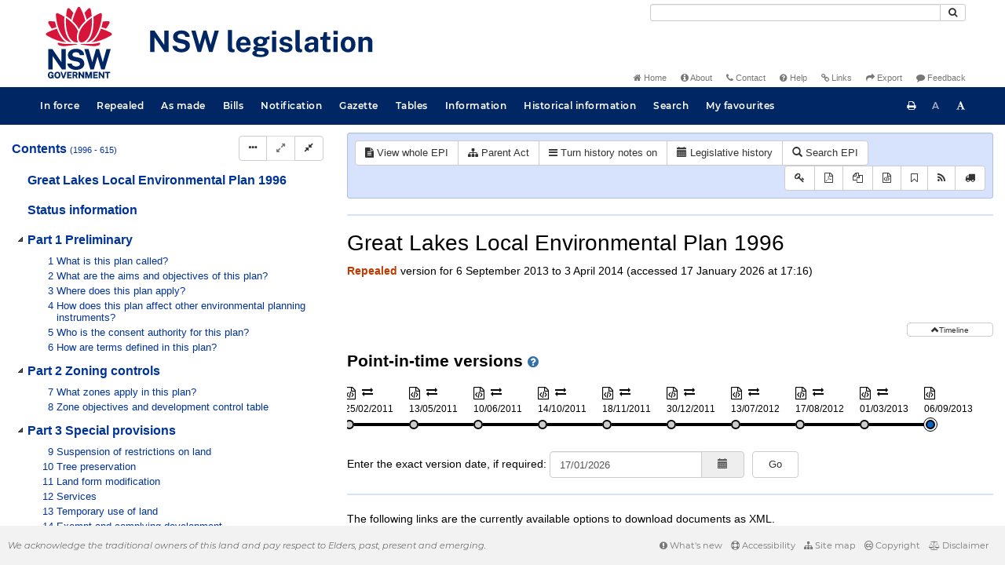

--- FILE ---
content_type: text/javascript
request_url: https://legislation.nsw.gov.au/js/resize.7548.js
body_size: 1350
content:
/*
 * See code @ https://www.paulirish.com/2011/requestanimationframe-for-smart-animating/ 
 */
(function() {
    var lastTime = 0;
    var vendors = ['webkit', 'moz'];
    for(var x = 0; x < vendors.length && !window.requestAnimationFrame; ++x) {
        window.requestAnimationFrame = window[vendors[x]+'RequestAnimationFrame'];
        window.cancelAnimationFrame =
          window[vendors[x]+'CancelAnimationFrame'] || window[vendors[x]+'CancelRequestAnimationFrame'];
    }

    if (!window.requestAnimationFrame)
        window.requestAnimationFrame = function(callback, element) {
            var currTime = new Date().getTime();
            var timeToCall = Math.max(0, 16 - (currTime - lastTime));
            var id = window.setTimeout(function() { callback(currTime + timeToCall); },
              timeToCall);
            lastTime = currTime + timeToCall;
            return id;
        };

    if (!window.cancelAnimationFrame)
        window.cancelAnimationFrame = function(id) {
            clearTimeout(id);
        };
}());

/*
 * @author https://twitter.com/blurspline / https://github.com/zz85
 * See code @ https://codepen.io/zz85/pen/gbOoVP
 */

// Minimum resizable area
var minWidth = 200;
var maxWidth = window.innerWidth - minWidth;

// Thresholds
var MARGINS = 30;

// End of what's configurable.
var clicked = null;
var onRightEdge;

var boundingBox, mouseX;

var tocElement;

var redraw = false;

// Calculates the position of the mouse, 
// and whether it is interacting with the element's border
function calc(e) {
    boundingBox = tocElement.getBoundingClientRect();
    mouseX = e.clientX - boundingBox.left;
    onRightEdge = (mouseX >= boundingBox.width - MARGINS &&
        mouseX <= boundingBox.width + MARGINS);
}

function onTouchMove(e) {
    onMove(e.touches[0]);
}

function onMove(e) {
    calc(e);
    redraw = true;
}

function onMouseDown(e) {
    onDown(e);
    e.preventDefault();
}

function onTouchDown(e) {
    onDown(e.touches[0]);
}

function onDown(e) {
    calc(e);

    var isResizing = onRightEdge;

    clicked = {
        mouseX: mouseX,
        isResizing: isResizing,
        onRightEdge: onRightEdge
    };
}

function onTouchEnd(e) {
    if (e.touches.length == 0) {
        onUp(e.changedTouches[0]);
    }
}

function onUp(e) {
    calc(e);
    clicked = null;
}

function onResize(e) {
    maxWidth = window.innerWidth - minWidth;
}

function animate() {

    requestAnimationFrame(animate);

    if (!redraw) {
        return;
    }

    redraw = false;

    if (clicked && clicked.isResizing) {
        if (clicked.onRightEdge) {
            var tocWidth = Math.min(Math.max(mouseX, minWidth), maxWidth);
            tocElement.style.width = tocWidth + 'px';
            $.jStorage.set('tocWidth', tocWidth);
        }

        return;
    }

    // This code executes when the mouse moves but is not clicked
    if (onRightEdge) {
        tocElement.style.cursor = 'ew-resize';
    } else {
        tocElement.style.cursor = 'default';
    }
}

$(document).ready(function () {

    tocElement = document.getElementById('toc-col');

    if (tocElement) {
        // Initialise toc width if local storage is present
        var tocWidth = $.jStorage.get('tocWidth');
        if (tocWidth && tocWidth >= minWidth && tocWidth <= maxWidth) {
            tocElement.style.width = tocWidth + 'px';
        }

        // // Mouse events
        tocElement.addEventListener('mousedown', onMouseDown);
        document.addEventListener('mousemove', onMove);
        document.addEventListener('mouseup', onUp);

        // // Touch events	
        tocElement.addEventListener('touchstart', onTouchDown);
        document.addEventListener('touchmove', onTouchMove);
        document.addEventListener('touchend', onTouchEnd);

        window.addEventListener('resize', onResize);

        animate();
    }
});
